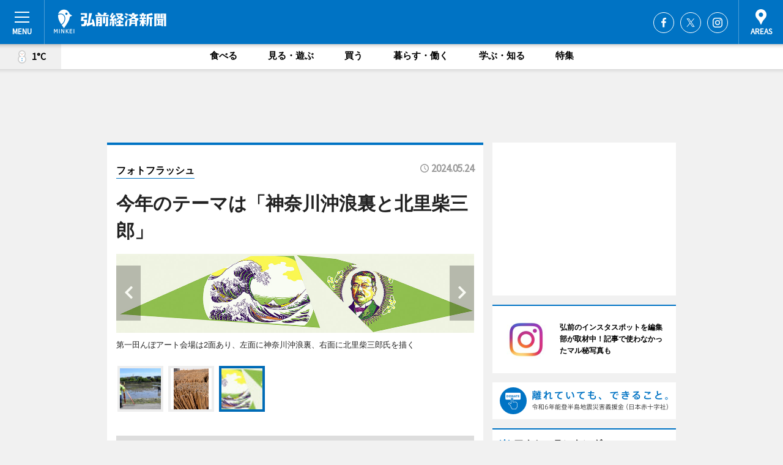

--- FILE ---
content_type: text/html; charset=utf-8
request_url: https://hirosaki.keizai.biz/photoflash/6044/
body_size: 65206
content:
<!DOCTYPE HTML>
<html>
<head>
<meta http-equiv="Content-Type" content="text/html; charset=utf-8">
<meta name="viewport" content="width=device-width,initial-scale=1,minimum-scale=1,maximum-scale=1,user-scalable=no">
<title>今年のテーマは「神奈川沖浪裏と北里柴三郎」 - 弘前経済新聞</title>

<meta name="keywords" content="青森,弘前,経済,新聞,ニュース,カルチャー">
<meta name="description" content="田舎館村役場前にある第一田んぼアート会場で5月23日、田んぼアートの「カヤ挿し」が始まった。">
<meta property="fb:app_id" content="516603618451930">
<meta property="fb:admins" content="100001334499453">
<meta property="og:site_name" content="弘前経済新聞">
<meta property="og:locale" content="ja_JP">
<meta property="og:type" content="article">
<meta name="twitter:card" content="summary_large_image">
<meta name="twitter:site" content="@minkei">
<meta property="og:title" content="今年のテーマは「神奈川沖浪裏と北里柴三郎」">
<meta name="twitter:title" content="今年のテーマは「神奈川沖浪裏と北里柴三郎」">
<link rel="canonical" href="https://hirosaki.keizai.biz/photoflash/6044/">
<meta property="og:url" content="https://hirosaki.keizai.biz/photoflash/6044/">
<meta name="twitter:url" content="https://hirosaki.keizai.biz/photoflash/6044/">
<meta property="og:description" content="田舎館村役場前にある第一田んぼアート会場で5月23日、田んぼアートの「カヤ挿し」が始まった。">
<meta name="twitter:description" content="田舎館村役場前にある第一田んぼアート会場で5月23日、田んぼアートの「カヤ挿し」が始まった。">
<meta property="og:image" content="https://images.keizai.biz/hirosaki_keizai/photonews/1716559925_b.jpg">
<meta name="twitter:image" content="https://images.keizai.biz/hirosaki_keizai/photonews/1716559925_b.jpg">
<link href="https://images.keizai.biz/favicon.ico" rel="shortcut icon">
<link href="https://ex.keizai.biz/common.8.3.0/css.1.0.6/common.min.css?1769628517" rel="stylesheet" type="text/css">
<link href="https://ex.keizai.biz/common.8.3.0/css.1.0.6/single.min.css?1769628517" rel="stylesheet" type="text/css">
<link href="https://hirosaki.keizai.biz/css/style.css" rel="stylesheet" type="text/css">
<link href="https://ex.keizai.biz/common.8.3.0/css.1.0.6/all.min.css" rel="stylesheet" type="text/css">
<link href="https://fonts.googleapis.com/css?family=Source+Sans+Pro" rel="stylesheet">
<link href="https://cdn.jsdelivr.net/npm/yakuhanjp@3.0.0/dist/css/yakuhanjp.min.css" rel=”preload” as="stylesheet" type="text/css">
<link href="https://ex.keizai.biz/common.8.3.0/css.1.0.6/print.min.css" media="print" rel="stylesheet" type="text/css">
<script>
var microadCompass = microadCompass || {};
microadCompass.queue = microadCompass.queue || [];
</script>
<script charset="UTF-8" src="//j.microad.net/js/compass.js" onload="new microadCompass.AdInitializer().initialize();" async></script>
<script type="text/javascript">
var PWT={};
var pbjs = pbjs || {};
pbjs.que = pbjs.que || [];
var googletag = googletag || {};
googletag.cmd = googletag.cmd || [];
var gptRan = false;
PWT.jsLoaded = function(){
    if(!location.hostname.match(/proxypy.org|printwhatyoulike.com/)){
        loadGPT();
    }
};
var loadGPT = function(){
    if (!gptRan) {
        gptRan = true;
        var gads = document.createElement('script');
        var useSSL = 'https:' == document.location.protocol;
        gads.src = (useSSL ? 'https:' : 'http:') + '//securepubads.g.doubleclick.net/tag/js/gpt.js';
        gads.async = true;
        var node = document.getElementsByTagName('script')[0];
        node.parentNode.insertBefore(gads, node);
        var pbjsEl = document.createElement("script");
        pbjsEl.type = "text/javascript";
        pbjsEl.src = "https://anymind360.com/js/2131/ats.js";
        var pbjsTargetEl = document.getElementsByTagName("head")[0];
        pbjsTargetEl.insertBefore(pbjsEl, pbjsTargetEl.firstChild);
    }
};
setTimeout(loadGPT, 500);
</script>
<script type="text/javascript">
(function() {
var purl = window.location.href;
var url = '//ads.pubmatic.com/AdServer/js/pwt/157255/3019';
var profileVersionId = '';
if(purl.indexOf('pwtv=')>0){
    var regexp = /pwtv=(.*?)(&|$)/g;
    var matches = regexp.exec(purl);
    if(matches.length >= 2 && matches[1].length > 0){
    profileVersionId = '/'+matches[1];
    }
}
var wtads = document.createElement('script');
wtads.async = true;
wtads.type = 'text/javascript';
wtads.src = url+profileVersionId+'/pwt.js';
var node = document.getElementsByTagName('script')[0];
node.parentNode.insertBefore(wtads, node);
})();
</script>
<script>
window.gamProcessed = false;
window.gamFailSafeTimeout = 5e3;
window.reqGam = function () {
    if (!window.gamProcessed) {
        window.gamProcessed = true;
        googletag.cmd.push(function () {
            googletag.pubads().refresh();
        });
    }
};
setTimeout(function () {
    window.reqGam();
}, window.gamFailSafeTimeout);
var googletag = googletag || {};
googletag.cmd = googletag.cmd || [];
googletag.cmd.push(function(){
let issp = false;
let hbSlots = new Array();
let amznSlots = new Array();
const ua = window.navigator.userAgent.toLowerCase();
if (ua.indexOf('iphone') > 0 || ua.indexOf('ipod') > 0 || ua.indexOf('android') > 0 && ua.indexOf('mobile') > 0) {
    issp = true;
}
if (issp === true) {
    amznSlots.push(googletag.defineSlot('/159334285/sp_hirosaki_header_1st', [[320, 100], [320, 50]], 'div-gpt-ad-1576055139196-0').addService(googletag.pubads()));
    hbSlots.push(googletag.defineSlot('/159334285/sp_hirosaki_list_1st', [[336, 280], [300, 250], [320, 100], [320, 50], [200, 200], 'fluid'], 'div-gpt-ad-1580717788210-0').addService(googletag.pubads()));
    hbSlots.push(googletag.defineSlot('/159334285/sp_hirosaki_inarticle', ['fluid', [300, 250], [336, 280], [320, 180], [1, 1]], 'div-gpt-ad-1576055195029-0').addService(googletag.pubads()));
    hbSlots.push(googletag.defineSlot('/159334285/sp_hirosaki_footer_1st', ['fluid', [300, 250], [336, 280], [320, 100], [320, 50], [200, 200]], 'div-gpt-ad-1576055033248-0').addService(googletag.pubads()));
    hbSlots.push(googletag.defineSlot('/159334285/sp_hirosaki_footer_2nd', [[300, 250], 'fluid', [336, 280], [320, 180], [320, 100], [320, 50], [200, 200]], 'div-gpt-ad-1576037774006-0').addService(googletag.pubads()));
    hbSlots.push(googletag.defineSlot('/159334285/sp_hirosaki_footer_3rd', [[300, 250], [336, 280], [320, 100], [320, 50], [200, 200], 'fluid'], 'div-gpt-ad-1576055085577-0').addService(googletag.pubads()));
    hbSlots.push(googletag.defineSlot('/159334285/sp_hirosaki_overlay', [320, 50], 'div-gpt-ad-1584427815478-0').addService(googletag.pubads()));
    hbSlots.push(googletag.defineSlot('/159334285/sp_hirosaki_infeed_1st', ['fluid', [320, 100], [300, 100]], 'div-gpt-ad-1580370696425-0').addService(googletag.pubads()));
    hbSlots.push(googletag.defineSlot('/159334285/sp_hirosaki_infeed_2st', [[300, 100], 'fluid', [320, 100]], 'div-gpt-ad-1580370846543-0').addService(googletag.pubads()));
    hbSlots.push(googletag.defineSlot('/159334285/sp_hirosaki_infeed_3rd', [[300, 100], 'fluid', [320, 100]], 'div-gpt-ad-1580370937978-0').addService(googletag.pubads()));
} else {
    amznSlots.push(googletag.defineSlot('/159334285/pc_hirosaki_header_1st', [[728, 90], [750, 100], [970, 90]], 'div-gpt-ad-1576054393576-0').addService(googletag.pubads()));
    amznSlots.push(googletag.defineSlot('/159334285/pc_hirosaki_right_1st', ['fluid', [300, 250]], 'div-gpt-ad-1576054711791-0').addService(googletag.pubads()));
    hbSlots.push(googletag.defineSlot('/159334285/pc_hirosaki_right_2nd', ['fluid', [300, 250], [200, 200]], 'div-gpt-ad-1576054772252-0').addService(googletag.pubads()));
    hbSlots.push(googletag.defineSlot('/159334285/pc_hirosaki_inarticle', ['fluid', [300, 250], [336, 280]], 'div-gpt-ad-1576054895453-0').addService(googletag.pubads()));
    hbSlots.push(googletag.defineSlot('/159334285/pc_hirosaki_right_3rd', [[300, 250], 'fluid', [300, 600], [160, 600], [200, 200]], 'div-gpt-ad-1576054833870-0').addService(googletag.pubads()));
    amznSlots.push(googletag.defineSlot('/159334285/pc_hirosaki_left_1st', ['fluid', [300, 250]], 'div-gpt-ad-1576037145616-0'). addService(googletag.pubads()));
    hbSlots.push(googletag.defineSlot('/159334285/pc_hirosaki_infeed_1st', ['fluid'], 'div-gpt-ad-1580370696425-0').addService(googletag.pubads()));
    hbSlots.push(googletag.defineSlot('/159334285/pc_hirosaki_infeed_2st', ['fluid'], 'div-gpt-ad-1580370846543-0').addService(googletag.pubads()));
    hbSlots.push(googletag.defineSlot('/159334285/pc_hirosaki_infeed_3rd', ['fluid'], 'div-gpt-ad-1580370937978-0').addService(googletag.pubads()));
}

const interstitialSlot = googletag.defineOutOfPageSlot('/159334285/hirosaki_interstitial', googletag.enums.OutOfPageFormat.INTERSTITIAL);
if (interstitialSlot) amznSlots.push(interstitialSlot.addService(googletag.pubads()));
if (!googletag.pubads().isInitialLoadDisabled()) {
    googletag.pubads().disableInitialLoad();
}
googletag.pubads().enableSingleRequest();
googletag.pubads().collapseEmptyDivs();
googletag.enableServices();
googletag.pubads().refresh(amznSlots);
googletag.pubads().addEventListener('slotRequested', function(event) {
var elemId = event.slot.getSlotElementId();
for (var i = 0; i < hbSlots.length; i++) {
    if (hbSlots[i].getSlotElementId() == elemId) {
        window.gamProcessed = true;
    }
}
});
});
</script>
<script async src="//pagead2.googlesyndication.com/pagead/js/adsbygoogle.js"></script>
<script src="https://cdn.gmossp-sp.jp/ads/receiver.js"></script>
<script type="text/javascript">
window._taboola = window._taboola || [];
_taboola.push({article:'auto'});
! function(e, f, u, i) {
if (!document.getElementById(i)) {
e.async = 1;
e.src = u;
e.id = i;
f.parentNode.insertBefore(e, f);
}
}(document.createElement('script'),
document.getElementsByTagName('script')[0],
'//cdn.taboola.com/libtrc/minkeijapan-network/loader.js',
'tb_loader_script');
if (window.performance && typeof window.performance.mark == 'function')
{window.performance.mark('tbl_ic');}
</script>
</head>
<body>

<div id="wrap">
<div id="header">
<div class="inner">
<div id="menuBtn"><span></span></div>
<h1 class="logo"><a href="https://hirosaki.keizai.biz/">弘前経済新聞</a></h1>
<div id="areasBtn"><span></span></div>
<ul class="sns">
<li class="fb"><a href="https://www.facebook.com/hirosakikeizai" target="_blank">Facebook</a></li><li class="tw"><a href="https://twitter.com/hirosakikeizai" target="_blank">Twitter</a></li><li class="itg"><a href="https://www.instagram.com/hirosaki_keizai" target="_blank">Instagram</a></li></ul>
</div>
</div>
<div id="gNavi">
<div id="weather"><a href="https://hirosaki.keizai.biz/weather/"><img src="https://images.keizai.biz/img/weather/400.svg" alt=""><span>1°C</span></a></div>
<div class="link">
<ul>
<li><a href="https://hirosaki.keizai.biz/gourmet/archives/1/">食べる</a></li>
<li><a href="https://hirosaki.keizai.biz/play/archives/1/">見る・遊ぶ</a></li>
<li><a href="https://hirosaki.keizai.biz/shopping/archives/1/">買う</a></li>
<li><a href="https://hirosaki.keizai.biz/life/archives/1/">暮らす・働く</a></li>
<li><a href="https://hirosaki.keizai.biz/study/archives/1/">学ぶ・知る</a></li>
<li><a href="https://hirosaki.keizai.biz/special/archives/1/">特集</a></li>
</ul>
</div>
</div>
<div id="topBnr">
<script>
const spw = 430;
const hbnr = document.createElement('div');
const cbnr = document.createElement('div');
if (screen.width <= spw) {
    hbnr.classList.add("bnrW320");
    cbnr.setAttribute('id', 'div-gpt-ad-1576055139196-0');
} else {
    hbnr.classList.add("bnrWPC");
    cbnr.setAttribute('id', 'div-gpt-ad-1576054393576-0');
}
hbnr.appendChild(cbnr);
document.currentScript.parentNode.appendChild(hbnr);
if (screen.width <= spw) {
    googletag.cmd.push(function() { googletag.display('div-gpt-ad-1576055139196-0'); });
} else {
    googletag.cmd.push(function() { googletag.display('div-gpt-ad-1576054393576-0'); });
}
</script>
</div>

<div id="container">
<div class="contents" id="topBox">
<div class="box">
<div class="ttl">
<span><a href="https://hirosaki.keizai.biz/photoflash/archives/">フォトフラッシュ</a></span>
<time>2024.05.24</time>
<h1>今年のテーマは「神奈川沖浪裏と北里柴三郎」</h1>
</div>
<div class="main">
<div id="mainImage">
<img src="https://images.keizai.biz/hirosaki_keizai/photonews/1716559925_b.jpg" alt="">
<p id="prevArrow"><a href="https://hirosaki.keizai.biz/photoflash/6043/"><i class="fas fa-chevron-left"></i></a></p><p id="nextArrow"><a href="https://hirosaki.keizai.biz/photoflash/6045/"><i class="fas fa-chevron-right"></i></a></p></div>
<h2>第一田んぼアート会場は2面あり、左面に神奈川沖浪裏、右面に北里柴三郎氏を描く</h2></div>
<div class="gallery">
<ul>
<li>
<a href="https://hirosaki.keizai.biz/photoflash/6046/"><img src="https://images.keizai.biz/hirosaki_keizai/photonews/1716560076.jpg" alt=""></a>
</li>
<li>
<a href="https://hirosaki.keizai.biz/photoflash/6045/"><img src="https://images.keizai.biz/hirosaki_keizai/photonews/1716559959.jpg" alt=""></a>
</li>
<li class="isPhoto">
<img src="https://images.keizai.biz/hirosaki_keizai/photonews/1716559925.jpg" alt="">
</li>
</ul>
</div>
<script>var _puri = "https://hirosaki.keizai.biz/photoflash/6044/";</script>
<div class="snsArea">
<ul>
<li class="fb"><a href="https://www.facebook.com/share.php?u=https://hirosaki.keizai.biz/photoflash/6044/" class="popup" target="_blank"></a><span id="fb_count"><p id="fb_count_num">0</p></span></li>
<li class="tw"><a href="https://twitter.com/intent/tweet?url=https://hirosaki.keizai.biz/photoflash/6044/&text=今年のテーマは「神奈川沖浪裏と北里柴三郎」" class="popup" target="_blank"></a></li>
<li class="line"><a href="https://line.me/R/msg/text/?%E4%BB%8A%E5%B9%B4%E3%81%AE%E3%83%86%E3%83%BC%E3%83%9E%E3%81%AF%E3%80%8C%E7%A5%9E%E5%A5%88%E5%B7%9D%E6%B2%96%E6%B5%AA%E8%A3%8F%E3%81%A8%E5%8C%97%E9%87%8C%E6%9F%B4%E4%B8%89%E9%83%8E%E3%80%8D%0d%0ahttps%3A%2F%2Fhirosaki.keizai.biz%2Fphotoflash%2F6044%2F" class="popup" target="_blank"></a></li>
<li class="htn"><a href="http://b.hatena.ne.jp/entry/https://hirosaki.keizai.biz/photoflash/6044/" target="_blank"></a><span id="htn_count">&nbsp;</span></li>
</ul>
</div>
<div class="txt bnr2_txt">
<p>田舎館村役場前にある第一田んぼアート会場で5月23日、田んぼアートの「カヤ挿し」が始まった。</p>
<script>
const _bnr = document.createElement('div');
const _cbnr = document.createElement('div');
_bnr.classList.add("bnr2");
if (screen.width <= spw) {
    _cbnr.setAttribute('id', 'div-gpt-ad-1576055195029-0');
} else {
    _cbnr.setAttribute('id', 'div-gpt-ad-1576054895453-0');
}
_bnr.appendChild(_cbnr);
document.currentScript.parentNode.appendChild(_bnr);
if (screen.width <= spw) {
    googletag.cmd.push(function() {
        googletag.display('div-gpt-ad-1576055195029-0');
    });
} else {
    googletag.cmd.push(function() {
        googletag.display('div-gpt-ad-1576054895453-0');
    });
}
</script>
</div>
<ul class="btnList article">
<li class="send"><a href="https://hirosaki.keizai.biz/headline/2333/">記事を読む</a></li>
</ul>
<ul class="snsList">
<li>
<a href="https://twitter.com/share" class="twitter-share-button popup" data-url="https://hirosaki.keizai.biz/photoflash/6044/" data-text="今年のテーマは「神奈川沖浪裏と北里柴三郎」" data-lang="ja"></a><script>!function(d,s,id){var js,fjs=d.getElementsByTagName(s)[0],p='https';if(!d.getElementById(id)){js=d.createElement(s);js.id=id;js.src=p+'://platform.twitter.com/widgets.js';fjs.parentNode.insertBefore(js,fjs);}}(document, 'script', 'twitter-wjs');</script>
</li>
<li>
<div id="fb-root"></div>
<script async defer crossorigin="anonymous" src="https://connect.facebook.net/ja_JP/sdk.js#xfbml=1&version=v9.0&appId=516603618451930&autoLogAppEvents=1" nonce="mlP5kZZA"></script>
<div class="fb-share-button" data-href="https://hirosaki.keizai.biz/photoflash/6044/" data-layout="button_count" data-size="small"><a target="_blank" href="https://www.facebook.com/sharer/sharer.php?u=https%3A%2F%2Fhirosaki.keizai.biz%2Fphotoflash%2F6044%2F&amp;src=sdkpreparse" class="fb-xfbml-parse-ignore">シェア</a></div>
</li>
<li>
<div class="line-it-button" data-lang="ja" data-type="share-a" data-url="https://hirosaki.keizai.biz/photoflash/6044/" style="display: none;"></div>
<script src="https://d.line-scdn.net/r/web/social-plugin/js/thirdparty/loader.min.js" async="async" defer="defer"></script>
</li>
<li>
<a href="http://b.hatena.ne.jp/entry/" class="hatena-bookmark-button" data-hatena-bookmark-layout="basic-label-counter" data-hatena-bookmark-lang="ja" data-hatena-bookmark-height="20" title="はてなブックマークに追加"><img src="https://b.st-hatena.com/images/entry-button/button-only@2x.png" alt="はてなブックマークに追加" width="20" height="20" style="border: none;" /></a><script type="text/javascript" src="https://b.st-hatena.com/js/bookmark_button.js" charset="utf-8" async="async"></script>
</li>
</ul>
</div>
<div class="box">
<div class="pager">
<ul>
<li class="prev"><a href="https://hirosaki.keizai.biz/photoflash/6043/"><span>前の写真</span></a></li><li class="next"><a href="https://hirosaki.keizai.biz/photoflash/6045/"><span>次の写真</span></a></li></ul>
</div>
</div>
</div>
<div class="box" style="text-align: center;">
<div id="middleBnr" class="box bnr">
<script>
if (screen.width <= spw) {
    const _cMiddleBnr = document.createElement('div');
    _cMiddleBnr.setAttribute('id', 'div-gpt-ad-1580717788210-0');
    document.currentScript.parentNode.appendChild(_cMiddleBnr);
    googletag.cmd.push(function() { googletag.display('div-gpt-ad-1580717788210-0'); });
}
</script>

</div>
</div>
<div id="info">
<div id="category">

<div class="box special">
<div class="ttl"><h2>特集</h2></div>
<ul class="thumbB">
<li>
<a href="https://hirosaki.keizai.biz/column/58/">
<div class="img"><img class="lazy" src="https://images.keizai.biz/img/extras/noimage.png" data-src="https://hirosaki.keizai.biz/img/column/1766642957/1766985986index.png" alt="【特集】弘前市民はチェーン店が好き？　商業史から見えるものは"></div>
<div class="block">
<span>エリア特集</span>
<h3>【特集】弘前市民はチェーン店が好き？　商業史から見えるものは</h3>
</div>
</a>
</li>
<li>
<a href="https://hirosaki.keizai.biz/column/57/">
<div class="img"><img class="lazy" src="https://images.keizai.biz/img/extras/noimage.png" data-src="https://hirosaki.keizai.biz/img/column/1766476579/1766543066index.jpg" alt="【2025年開業まとめ】承継・再生・独立で多様な創業スタイル／弘前、平川、黒石"></div>
<div class="block">
<span>エリア特集</span>
<h3>【2025年開業まとめ】承継・再生・独立で多様な創業スタイル／弘前、平川、黒石</h3>
</div>
</a>
</li>
<li>
<a href="https://hirosaki.keizai.biz/column/56/">
<div class="img"><img class="lazy" src="https://images.keizai.biz/img/extras/noimage.png" data-src="https://hirosaki.keizai.biz/img/column/1766069460/1766069864index.png" alt="【弘前経済新聞・青森経済新聞】企業・団体サポーター募集のご案内"></div>
<div class="block">
<span>エリア特集</span>
<h3>【弘前経済新聞・青森経済新聞】企業・団体サポーター募集のご案内</h3>
</div>
</a>
</li>
</ul>
<div class="more"><a href="https://hirosaki.keizai.biz/special/archives/1/"><span>もっと見る</span></a></div>
</div>
<div class="box latestnews">
<div class="ttl"><h2>最新ニュース</h2></div>
<div class="thumbA">
<a href="https://hirosaki.keizai.biz/headline/2673/">
<div class="img">
<img src="https://images.keizai.biz/hirosaki_keizai/headline/1769608399_photo.jpg" alt="">
</div>
<span>暮らす・働く</span>
<h3>弘前の総菜店「パセリグリーン」に出店スペース　対面販売者募集</h3>
<p>総菜店「パセリグリーン」（弘前市東長町、TEL 0172-37-4777）店内に2月2日、出店スペース「0.5坪ショップ」がオープンする。</p>
</a>
</div>
<ul class="thumbC">
<li>
<a href="https://hirosaki.keizai.biz/headline/2672/">
<div class="img">
<img src="https://images.keizai.biz/hirosaki_keizai/thumbnail/1769524782_mini.jpg" alt="">
</div>
<div class="block">
<span>買う</span><h3>青森・黒石の「奥瀬とうふ店」が創業100周年　4代目店主がAI活用も</h3>
</div>
</a>
</li>
<li>
<a href="https://hirosaki.keizai.biz/headline/2671/">
<div class="img">
<img src="https://images.keizai.biz/hirosaki_keizai/thumbnail/1769509834_mini.jpg" alt="">
</div>
<div class="block">
<span>見る・遊ぶ</span><h3>弘前交響楽団が定期演奏会　15年ぶりのショスタコーヴィチ交響曲</h3>
</div>
</a>
</li>
<li>
<a href="https://hirosaki.keizai.biz/headline/2670/">
<div class="img">
<img src="https://images.keizai.biz/hirosaki_keizai/thumbnail/1769396988_mini.jpg" alt="">
</div>
<div class="block">
<span>暮らす・働く</span><h3>弘前で「スタートアップウィークエンド」　54時間の起業体験イベント</h3>
</div>
</a>
</li>
<li>
<a href="https://hirosaki.keizai.biz/headline/2669/">
<div class="img">
<img src="https://images.keizai.biz/hirosaki_keizai/thumbnail/1769261278_mini.jpg" alt="">
</div>
<div class="block">
<span>見る・遊ぶ</span><h3>弘前の住宅街に「シソンヌじろうさんの顔」雪像　陶芸家が作成</h3>
</div>
</a>
</li>
<li>
<a href="https://hirosaki.keizai.biz/headline/2668/">
<div class="img">
<img src="https://images.keizai.biz/hirosaki_keizai/thumbnail/1769210365_mini.jpg" alt="">
</div>
<div class="block">
<span>見る・遊ぶ</span><h3>青森・田舎館村のスノーアート　9年ぶりに英国人アーティストが制作</h3>
</div>
</a>
</li>
<li id="_ads">
<div id='div-gpt-ad-1580370696425-0'>
<script>
googletag.cmd.push(function() { googletag.display('div-gpt-ad-1580370696425-0'); });
</script>
</div>
</li>

</ul>
<div class="more"><a href="https://hirosaki.keizai.biz/headline/archives/1/"><span>もっと見る</span></a></div>
</div>
<div class="box">
<div id="taboola-below-article-thumbnails"></div>
<script type="text/javascript">
window._taboola = window._taboola || [];
_taboola.push({
mode: 'thumbnails-a',
container: 'taboola-below-article-thumbnails',
placement: 'Below Article Thumbnails',
target_type: 'mix'
});
</script>
</div>
<div class="box life">
<div class="ttl"><h2>暮らす・働く</h2></div>
<div class="thumbA">
<a href="https://hirosaki.keizai.biz/headline/2673/">
<div class="img"><img class="lazy" src="https://images.keizai.biz/img/extras/noimage.png" data-src="https://images.keizai.biz/hirosaki_keizai/headline/1769608399_photo.jpg" alt=""></div>
<span>暮らす・働く</span>
<h3>弘前の総菜店「パセリグリーン」に出店スペース　対面販売者募集</h3>
<p>総菜店「パセリグリーン」（弘前市東長町、TEL 0172-37-4777）店内に2月2日、出店スペース「0.5坪ショップ」がオープンする。</p>
</a>
</div>
<ul class="thumbC">
<li>
<a href="https://hirosaki.keizai.biz/headline/2670/">
<div class="img"><img class="lazy" src="https://images.keizai.biz/img/extras/noimage.png" data-src="https://images.keizai.biz/hirosaki_keizai/headline/1769396988.jpg" alt=""></div>
<div class="block">
<span>暮らす・働く</span>
<h3>弘前で「スタートアップウィークエンド」　54時間の起業体験イベント</h3>
</div>
</a>
</li>
<li>
<a href="https://hirosaki.keizai.biz/headline/2666/">
<div class="img"><img class="lazy" src="https://images.keizai.biz/img/extras/noimage.png" data-src="https://images.keizai.biz/hirosaki_keizai/headline/1768825992.jpg" alt=""></div>
<div class="block">
<span>暮らす・働く</span>
<h3>弘前公園のカルガモ、氷上で吹雪に耐える</h3>
</div>
</a>
</li>
<li>
<a href="https://hirosaki.keizai.biz/headline/2663/">
<div class="img"><img class="lazy" src="https://images.keizai.biz/img/extras/noimage.png" data-src="https://images.keizai.biz/hirosaki_keizai/headline/1768123034.jpg" alt=""></div>
<div class="block">
<span>暮らす・働く</span>
<h3>弘前で成人式「二十歳の祭典」　起業や世界を目指す新成人も</h3>
</div>
</a>
</li>
<li id="_ads15">
<div id='div-gpt-ad-1580370846543-0'>
<script>
googletag.cmd.push(function() { googletag.display('div-gpt-ad-1580370846543-0'); });
</script>
</div>
</li>

</ul>
<div class="more"><a href="https://hirosaki.keizai.biz/life/archives/1/"><span>もっと見る</span></a></div>
</div>
<script>
if (screen.width <= spw) {
    const _bnr = document.createElement('div');
    const _cbnr = document.createElement('div');
    _bnr.classList.add('box', 'oauth', 'sp');
    _cbnr.setAttribute('id', 'div-gpt-ad-1580370696425-0');
    _bnr.appendChild(_cbnr);
    document.currentScript.parentNode.appendChild(_bnr);
    googletag.cmd.push(function() { googletag.display('div-gpt-ad-1580370696425-0'); });
}
</script>
<div class="box shopping">
<div class="ttl"><h2>買う</h2></div>
<div class="thumbA">
<a href="https://hirosaki.keizai.biz/headline/2672/">
<div class="img"><img class="lazy" src="https://images.keizai.biz/img/extras/noimage.png" data-src="https://images.keizai.biz/hirosaki_keizai/headline/1769524782_photo.jpg" alt=""></div>
<span>買う</span>
<h3>青森・黒石の「奥瀬とうふ店」が創業100周年　4代目店主がAI活用も</h3>
<p>「奥瀬とうふ店」（黒石市二双子村元、TEL 0172-52-2868）が今年、創業100周年を迎える。</p>
</a>
</div>
<ul class="thumbC">
<li>
<a href="https://hirosaki.keizai.biz/headline/2665/">
<div class="img"><img class="lazy" src="https://images.keizai.biz/img/extras/noimage.png" data-src="https://images.keizai.biz/hirosaki_keizai/headline/1768479622.jpg" alt=""></div>
<div class="block">
<span>買う</span>
<h3>シーナシーナ弘前店でマルシェイベント「シーマルシェ」　120店が出店</h3>
</div>
</a>
</li>
<li>
<a href="https://hirosaki.keizai.biz/headline/2664/">
<div class="img"><img class="lazy" src="https://images.keizai.biz/img/extras/noimage.png" data-src="https://images.keizai.biz/hirosaki_keizai/headline/1768392335.jpg" alt=""></div>
<div class="block">
<span>買う</span>
<h3>弘前のステンドグラス工房「彩光房」にギャラリー　79歳店主の「終活」</h3>
</div>
</a>
</li>
<li>
<a href="https://hirosaki.keizai.biz/headline/2649/">
<div class="img"><img class="lazy" src="https://images.keizai.biz/img/extras/noimage.png" data-src="https://images.keizai.biz/hirosaki_keizai/headline/1765809250.jpg" alt=""></div>
<div class="block">
<span>買う</span>
<h3>弘南鉄道がラッセル車と電気機関車に乗れる高額ツアー企画</h3>
</div>
</a>
</li>
<li id="_ads25">
<div id='div-gpt-ad-1580370937978-0'>
<script>
googletag.cmd.push(function() { googletag.display('div-gpt-ad-1580370937978-0'); });
</script>
</div>
</li>

</ul>
<div class="more"><a href="https://hirosaki.keizai.biz/shopping/archives/1/"><span>もっと見る</span></a></div>
</div>
<script>
if (screen.width <= spw) {
    const _bnr = document.createElement('div');
    const _cbnr = document.createElement('div');
    _bnr.classList.add('rb', 'sp');
    _cbnr.setAttribute('id', 'div-gpt-ad-1576037774006-0');
    _bnr.appendChild(_cbnr);
    document.currentScript.parentNode.appendChild(_bnr);
    googletag.cmd.push(function() { googletag.display('div-gpt-ad-1576037774006-0'); });
}
</script>
<div class="box play">
<div class="ttl"><h2>見る・遊ぶ</h2></div>
<div class="thumbA">
<a href="https://hirosaki.keizai.biz/headline/2671/">
<div class="img"><img class="lazy" src="https://images.keizai.biz/img/extras/noimage.png" data-src="https://images.keizai.biz/hirosaki_keizai/headline/1769509834_photo.jpg" alt=""></div>
<span>見る・遊ぶ</span>
<h3>弘前交響楽団が定期演奏会　15年ぶりのショスタコーヴィチ交響曲</h3>
<p>弘前交響楽団の「第37回定期演奏会」が2月8日、弘前市民会館（弘前市下白銀町）大ホールで開催される。</p>
</a>
</div>
<ul class="thumbC">
<li>
<a href="https://hirosaki.keizai.biz/headline/2669/">
<div class="img"><img class="lazy" src="https://images.keizai.biz/img/extras/noimage.png" data-src="https://images.keizai.biz/hirosaki_keizai/headline/1769261278.jpg" alt=""></div>
<div class="block">
<span>見る・遊ぶ</span>
<h3>弘前の住宅街に「シソンヌじろうさんの顔」雪像　陶芸家が作成</h3>
</div>
</a>
</li>
<li>
<a href="https://hirosaki.keizai.biz/headline/2668/">
<div class="img"><img class="lazy" src="https://images.keizai.biz/img/extras/noimage.png" data-src="https://images.keizai.biz/hirosaki_keizai/headline/1769210365.jpg" alt=""></div>
<div class="block">
<span>見る・遊ぶ</span>
<h3>青森・田舎館村のスノーアート　9年ぶりに英国人アーティストが制作</h3>
</div>
</a>
</li>
<li>
<a href="https://hirosaki.keizai.biz/headline/2665/">
<div class="img"><img class="lazy" src="https://images.keizai.biz/img/extras/noimage.png" data-src="https://images.keizai.biz/hirosaki_keizai/headline/1768479622.jpg" alt=""></div>
<div class="block">
<span>見る・遊ぶ</span>
<h3>シーナシーナ弘前店でマルシェイベント「シーマルシェ」　120店が出店</h3>
</div>
</a>
</li>
<li>
<a href="https://hirosaki.keizai.biz/headline/2662/">
<div class="img"><img class="lazy" src="https://images.keizai.biz/img/extras/noimage.png" data-src="https://images.keizai.biz/hirosaki_keizai/headline/1768051781.jpg" alt=""></div>
<div class="block">
<span>見る・遊ぶ</span>
<h3>弘前で映画祭「クジラシネマ」　アニメ2作品とSF映画上映</h3>
</div>
</a>
</li>

</ul>
<div class="more"><a href="https://hirosaki.keizai.biz/play/archives/1/"><span>もっと見る</span></a></div>
</div>
<script>
if (screen.width <= spw) {
    const _bnr = document.createElement('div');
    const _cbnr = document.createElement('div');
    _bnr.classList.add('rb', 'sp', 'thd');
    _cbnr.setAttribute('id', 'div-gpt-ad-1576055085577-0');
    _bnr.appendChild(_cbnr);
    document.currentScript.parentNode.appendChild(_bnr);
    googletag.cmd.push(function() { googletag.display('div-gpt-ad-1576055085577-0'); });
}
</script>
<div class="box study hdSP">
<div class="ttl"><h2>学ぶ・知る</h2></div>
<div class="thumbA">
<a href="https://hirosaki.keizai.biz/headline/2670/">
<div class="img"><img class="lazy" src="https://images.keizai.biz/img/extras/noimage.png" data-src="https://images.keizai.biz/hirosaki_keizai/headline/1769396988_photo.jpg" alt=""></div>
<span>学ぶ・知る</span>
<h3>弘前で「スタートアップウィークエンド」　54時間の起業体験イベント</h3>
<p>起業体験イベント「Startup Weekend（スタートアップウィークエンド）弘前」が2月20日～22日、HIROSAKI ORANDO（弘前市百石町）で開催される。</p>
</a>
</div>
<ul class="thumbC">
<li>
<a href="https://hirosaki.keizai.biz/headline/2667/">
<div class="img"><img class="lazy" src="https://images.keizai.biz/img/extras/noimage.png" data-src="https://images.keizai.biz/hirosaki_keizai/headline/1769091936.jpg" alt=""></div>
<div class="block">
<span>学ぶ・知る</span>
<h3>弘前で世界的柔道家・前田光世テーマのトークイベント　映画化目指す</h3>
</div>
</a>
</li>
<li>
<a href="https://hirosaki.keizai.biz/headline/2661/">
<div class="img"><img class="lazy" src="https://images.keizai.biz/img/extras/noimage.png" data-src="https://images.keizai.biz/hirosaki_keizai/headline/1767879889.jpg" alt=""></div>
<div class="block">
<span>学ぶ・知る</span>
<h3>弘前でトークイベント「妖怪とポップカルチャー」　5人の研究者が登壇</h3>
</div>
</a>
</li>
<li>
<a href="https://hirosaki.keizai.biz/headline/2654/">
<div class="img"><img class="lazy" src="https://images.keizai.biz/img/extras/noimage.png" data-src="https://images.keizai.biz/hirosaki_keizai/headline/1766401867.jpg" alt=""></div>
<div class="block">
<span>学ぶ・知る</span>
<h3>青森・碇ケ関駅構内に多機能カフェ「ルウプ」　待合室を改装</h3>
</div>
</a>
</li>
<li>
<a href="https://hirosaki.keizai.biz/headline/2649/">
<div class="img"><img class="lazy" src="https://images.keizai.biz/img/extras/noimage.png" data-src="https://images.keizai.biz/hirosaki_keizai/headline/1765809250.jpg" alt=""></div>
<div class="block">
<span>学ぶ・知る</span>
<h3>弘南鉄道がラッセル車と電気機関車に乗れる高額ツアー企画</h3>
</div>
</a>
</li>

</ul>
<div class="more"><a href="https://hirosaki.keizai.biz/study/archives/1/"><span>もっと見る</span></a></div>
</div>
<div class="box gourmet hdSP">
<div class="ttl"><h2>食べる</h2></div>
<div class="thumbA">
<a href="https://hirosaki.keizai.biz/headline/2660/">
<div class="img"><img class="lazy" src="https://images.keizai.biz/img/extras/noimage.png" data-src="https://images.keizai.biz/hirosaki_keizai/headline/1767623926_photo.jpg" alt=""></div>
<span>食べる</span>
<h3>弘前にラーメン店「かんと」　ピザレストランの賄いが開業のスタート</h3>
<p>ラーメン専門店「かんとの中華そば」（弘前市親方町）が12月26日、オープンした。</p>
</a>
</div>
<ul class="thumbC">
<li>
<a href="https://hirosaki.keizai.biz/headline/2658/">
<div class="img"><img class="lazy" src="https://images.keizai.biz/img/extras/noimage.png" data-src="https://images.keizai.biz/hirosaki_keizai/headline/1766827195.jpg" alt=""></div>
<div class="block">
<span>食べる</span>
<h3>弘前に「マクドナルド弘前城東北店」　ドライブスルー店舗に</h3>
</div>
</a>
</li>
<li>
<a href="https://hirosaki.keizai.biz/headline/2654/">
<div class="img"><img class="lazy" src="https://images.keizai.biz/img/extras/noimage.png" data-src="https://images.keizai.biz/hirosaki_keizai/headline/1766401867.jpg" alt=""></div>
<div class="block">
<span>食べる</span>
<h3>青森・碇ケ関駅構内に多機能カフェ「ルウプ」　待合室を改装</h3>
</div>
</a>
</li>
<li>
<a href="https://hirosaki.keizai.biz/headline/2653/">
<div class="img"><img class="lazy" src="https://images.keizai.biz/img/extras/noimage.png" data-src="https://images.keizai.biz/hirosaki_keizai/headline/1766235786.jpg" alt=""></div>
<div class="block">
<span>食べる</span>
<h3>弘前の老舗喫茶店「万茶ン」、5代目店主が1周年　開業100年目指す</h3>
</div>
</a>
</li>
<li>
<a href="https://hirosaki.keizai.biz/headline/2652/">
<div class="img"><img class="lazy" src="https://images.keizai.biz/img/extras/noimage.png" data-src="https://images.keizai.biz/hirosaki_keizai/headline/1766063322.jpg" alt=""></div>
<div class="block">
<span>食べる</span>
<h3>青森・黒石に「焼きそば専門店くろや」　焼きそば愛高じて出店</h3>
</div>
</a>
</li>
</ul>
<div class="more"><a href="https://hirosaki.keizai.biz/gourmet/archives/1/"><span>もっと見る</span></a></div>
</div>
</div>
<div id="sideCategory">
<div class="side">
<div class="box news">
<div class="ttl"><h3>みん経トピックス</h3></div>
<ul>
<li><a href="http://saga.keizai.biz/headline/2240/"><h4>吉野ヶ里でスポーツマルシェ　新体操公演の場創出にと企画、飲食雑貨出店も</h4><small>佐賀経済新聞</small></a></li>
<li><a href="http://sendai.keizai.biz/headline/4345/"><h4>仙台三越でチョコレートの祭典「サロン・デュ・ショコラ」　初出店は19ブランド</h4><small>仙台経済新聞</small></a></li>
<li><a href="http://chikuho.keizai.biz/headline/187/"><h4>直方谷尾美術館で「のおがた子どもアート大賞展」　大賞に関心晴さん</h4><small>筑豊経済新聞</small></a></li>
<li><a href="http://iseshima.keizai.biz/headline/4359/"><h4>志摩市「ネムリゾート」　4月に宿泊施設、ピックルボールコート新設</h4><small>伊勢志摩経済新聞</small></a></li>
<li><a href="http://wakayama.keizai.biz/headline/2982/"><h4>和歌山に一枚板テーブルの専門店「垣本工房」　木材20種を並べる</h4><small>和歌山経済新聞</small></a></li>
</ul>
</div>
<div class="box news release_list">
<div class="ttl"><h3>プレスリリース</h3></div>
<ul>
<li>
<a href="https://hirosaki.keizai.biz/release/525727/">
<h3>十和田市現代美術館館長とともにめぐるスペシャルツアー　EARTH on Towada「奥入瀬を遡る～水とアートのストーリー」</h3>
</a>
</li>
<li>
<a href="https://hirosaki.keizai.biz/release/525527/">
<h3>青森県八戸市とCAMPFIRE、災害支援協定を締結</h3>
</a>
</li>
<li>
<a href="https://hirosaki.keizai.biz/release/525564/">
<h3>子育て・シフト勤務でも参加しやすい研修へ　青森県理学療法士会、eラーニングシステム「e-klasse」を導入</h3>
</a>
</li>
</ul>
<div class="more"><a href="https://hirosaki.keizai.biz/release/archives/1/"><span>もっと見る</span></a></div>
</div>

<script>
if (screen.width > spw) {
    const _middleBnr = document.createElement('div');
    const _cMiddleBnr = document.createElement('div');
    _middleBnr.classList.add('box', 'rec');
    _cMiddleBnr.setAttribute('id', 'div-gpt-ad-1576037145616-0');
    _middleBnr.appendChild(_cMiddleBnr);
    document.currentScript.parentNode.appendChild(_middleBnr);
    googletag.cmd.push(function() { googletag.display('div-gpt-ad-1576037145616-0'); });
}
</script>
<script async src="https://yads.c.yimg.jp/js/yads-async.js"></script>
<div class="box yads">
<div id="yad"></div>
<script>
window.YJ_YADS = window.YJ_YADS || { tasks: [] };
if (screen.width <= 750) {
    _yads_ad_ds = '46046_265960';
} else {
    _yads_ad_ds = '12295_268899';
}
window.YJ_YADS.tasks.push({
    yads_ad_ds : _yads_ad_ds,
    yads_parent_element : 'yad'
});
</script>
</div>
</div>
</div>
</div>
<div id="side">
<div class="side top">

<script>
const _recBnr = document.createElement('div');
if (screen.width > spw) {
    const _recCbnr = document.createElement('div');
    _recBnr.setAttribute('id', 'recBanner');
    _recBnr.classList.add('box');
    _recBnr.style.marginTop = '0';
    _recBnr.style.height = '250px';
    _recCbnr.style.height = '250px';
    _recCbnr.setAttribute('id', 'div-gpt-ad-1576054711791-0');
    _recBnr.appendChild(_recCbnr);
    document.currentScript.parentNode.appendChild(_recBnr);
    googletag.cmd.push(function() { googletag.display('div-gpt-ad-1576054711791-0'); });
} else {
    _recBnr.style.marginTop = '-15px';
    document.currentScript.parentNode.appendChild(_recBnr);
}
</script>


<div class="box thumb company">
<ul>
<li>
<a href="https://www.instagram.com/hirosaki_keizai/" target="_blank"><div class="img"><img src="https://hirosaki.keizai.biz/img/banners/1547614720.jpg" width="80" height="80" alt="">
</div>
<div class="sdbox">
<h4>弘前のインスタスポットを編集部が取材中！記事で使わなかったマル秘写真も</h4>
</div>
</a>
</li>
</ul>
</div>



<div class="box partner">
<a href="https://www.jrc.or.jp/contribute/help/20240104/" target="_blank"><img src="https://images.keizai.biz/img/banners/2024_noto_banner.png" width="300" height="55" alt="離れていても、できること。">
</a>
</div>

<div class="box thumb rank">
<div class="ttl"><h3>アクセスランキング</h3></div>
<ul>
<li class="shopping">
<a href="https://hirosaki.keizai.biz/headline/2672/">
<div class="img"><img src="https://images.keizai.biz/hirosaki_keizai/headline/1769524782.jpg" alt=""></div>
<div class="sdbox">
<h4>青森・黒石の「奥瀬とうふ店」が創業100周年　4代目店主がAI活用も</h4>
</div>
</a>
</li>
<li class="play">
<a href="https://hirosaki.keizai.biz/headline/2671/">
<div class="img"><img src="https://images.keizai.biz/hirosaki_keizai/headline/1769509834.jpg" alt=""></div>
<div class="sdbox">
<h4>弘前交響楽団が定期演奏会　15年ぶりのショスタコーヴィチ交響曲</h4>
</div>
</a>
</li>
<li class="life">
<a href="https://hirosaki.keizai.biz/headline/2673/">
<div class="img"><img src="https://images.keizai.biz/hirosaki_keizai/headline/1769608399.jpg" alt=""></div>
<div class="sdbox">
<h4>弘前の総菜店「パセリグリーン」に出店スペース　対面販売者募集</h4>
</div>
</a>
</li>
<li class="play">
<a href="https://hirosaki.keizai.biz/headline/2669/">
<div class="img"><img src="https://images.keizai.biz/hirosaki_keizai/headline/1769261278.jpg" alt=""></div>
<div class="sdbox">
<h4>弘前の住宅街に「シソンヌじろうさんの顔」雪像　陶芸家が作成</h4>
</div>
</a>
</li>
<li class="life">
<a href="https://hirosaki.keizai.biz/headline/2670/">
<div class="img"><img src="https://images.keizai.biz/hirosaki_keizai/headline/1769396988.jpg" alt=""></div>
<div class="sdbox">
<h4>弘前で「スタートアップウィークエンド」　54時間の起業体験イベント</h4>
</div>
</a>
</li>
</ul>
<div class="more"><a href="https://hirosaki.keizai.biz/access/"><span>もっと見る</span></a></div>
</div>
<script>
if (screen.width <= spw) {
    const _bnr = document.createElement('div');
    const _cbnr = document.createElement('div');
    _bnr.classList.add('box', 'oauth', 'sp');
    _cbnr.setAttribute('id', 'div-gpt-ad-1576055033248-0');
    _bnr.appendChild(_cbnr);
    document.currentScript.parentNode.appendChild(_bnr);
    googletag.cmd.push(function() { googletag.display('div-gpt-ad-1576055033248-0'); });
}
</script>
<div class="box thumb photo">
<div class="ttl"><h3>フォトフラッシュ</h3></div>
<div class="thumbPhoto">
<a href="https://hirosaki.keizai.biz/photoflash/8354/">
<div class="img"><img src="https://images.keizai.biz/hirosaki_keizai/photonews/1769609462_b.jpg" alt=""></div>
<div class="txt"><p>パセリグリーンの弁当</p></div>
</a>
</div>
<ul>
<li>
<a href="https://hirosaki.keizai.biz/photoflash/8353/">
<div class="img"><img src="https://images.keizai.biz/hirosaki_keizai/photonews/1769609390.jpg" alt=""></div>
<div class="sdbox">
<h4>総菜が並ぶパセリグリーンの店内</h4>
</div>
</a>
</li>
<li>
<a href="https://hirosaki.keizai.biz/photoflash/8352/">
<div class="img"><img src="https://images.keizai.biz/hirosaki_keizai/photonews/1769609229.jpg" alt=""></div>
<div class="sdbox">
<h4>ぱせりちゃん</h4>
</div>
</a>
</li>
<li>
<a href="https://hirosaki.keizai.biz/photoflash/8351/">
<div class="img"><img src="https://images.keizai.biz/hirosaki_keizai/photonews/1769609143.jpg" alt=""></div>
<div class="sdbox">
<h4>パセリグリーンの冷凍食品</h4>
</div>
</a>
</li>
<li>
<a href="https://hirosaki.keizai.biz/photoflash/8350/">
<div class="img"><img src="https://images.keizai.biz/hirosaki_keizai/photonews/1769608911.jpg" alt=""></div>
<div class="sdbox">
<h4>総菜店「パセリグリーン」</h4>
</div>
</a>
</li>
</ul>
<div class="more"><a href="https://hirosaki.keizai.biz/photoflash/archives/1/"><span>もっと見る</span></a></div>
</div>
<div class="box thumb vote">
<div class="ttl"><h3>弘前経済新聞VOTE</h3></div>
<div id="pollformbase">
<h4>「ニシンの切り込み」を知ってますか？</h4>
<form id="pollform" name="pollform" action="https://hirosaki.keizai.biz/vote.php?vid=35" method="post">
<ul>
<li>
<input type="radio" name="poll" id="poll1" class="poll" value="273" />
<label for="poll1">作って食べます</label>
</li>
<li>
<input type="radio" name="poll" id="poll2" class="poll" value="274" />
<label for="poll2">買って食べます</label>
</li>
<li>
<input type="radio" name="poll" id="poll3" class="poll" value="275" />
<label for="poll3">最近食べなくなりました</label>
</li>
<li>
<input type="radio" name="poll" id="poll4" class="poll" value="276" />
<label for="poll4">知りません</label>
</li>
</ul>
<input type="hidden" name="vid" value="35" />
<ul class="btnList">
<li class="send"><button type="submit" name="mode" value="send">投票する</button></li>
<li class="res"><button type="submit" name="mode" value="res">結果を見る</button></li>
</ul>
</form>
</div>
</div>
<script>
if (screen.width > spw) {
    const _bnr = document.createElement('div');
    const _cbnr = document.createElement('div');
    _bnr.classList.add('box', 'oauth');
    _cbnr.setAttribute('id', 'div-gpt-ad-1576054772252-0');
    _bnr.appendChild(_cbnr);
    document.currentScript.parentNode.appendChild(_bnr);
    googletag.cmd.push(function() { googletag.display('div-gpt-ad-1576054772252-0'); });
}
</script>
<div class="box thumb world">
<div class="ttl"><h3>ワールドフォトニュース</h3></div>
<div class="thumbPhoto">
<a href="https://hirosaki.keizai.biz/gpnews/1674724/">
<div class="img"><img src="https://images.keizai.biz/img/gp/m0089217533.jpg" alt=""></div>
<div class="txt"><p>小田が８強　全豪テニス車いす</p></div>
</a>
</div>
<ul>
<li>
<a href="https://hirosaki.keizai.biz/gpnews/1674721/">
<div class="img"><img src="https://images.keizai.biz/img/gp/s0089216304.jpg" alt=""></div>
<div class="sdbox">
<h4>共同研究汚職で東大学長が謝罪</h4>
</div>
</a>
</li>
<li>
<a href="https://hirosaki.keizai.biz/gpnews/1674720/">
<div class="img"><img src="https://images.keizai.biz/img/gp/s0089215778.jpg" alt=""></div>
<div class="sdbox">
<h4>不適切会計疑惑で改善計画</h4>
</div>
</a>
</li>
<li>
<a href="https://hirosaki.keizai.biz/gpnews/1674697/">
<div class="img"><img src="https://images.keizai.biz/img/gp/s0089213656.jpg" alt=""></div>
<div class="sdbox">
<h4>山下和仁さん死去、６４歳</h4>
</div>
</a>
</li>
<li>
<a href="https://hirosaki.keizai.biz/gpnews/1674696/">
<div class="img"><img src="https://images.keizai.biz/img/gp/s0089213934.jpg" alt=""></div>
<div class="sdbox">
<h4>税務署広報大使にふなっしー</h4>
</div>
</a>
</li>
</ul>
<div class="more"><a href="https://hirosaki.keizai.biz/gpnews/archives/1/"><span>もっと見る</span></a></div>
</div>
</div>
<script>
if (screen.width > spw) {
    const _bnr = document.createElement('div');
    const _cbnr = document.createElement('div');
    _bnr.classList.add('rb');
    _cbnr.setAttribute('id', 'div-gpt-ad-1576054833870-0');
    _bnr.appendChild(_cbnr);
    document.currentScript.parentNode.appendChild(_bnr);
    googletag.cmd.push(function() { googletag.display('div-gpt-ad-1576054833870-0'); });
}
</script>
</div>
</div>
</div>
<div id="areas">
<div class="bg"></div>
<div class="inner">
<div class="hLogo"><a href="https://minkei.net/">みんなの経済新聞ネットワーク</a></div>
<div class="over">
<div class="box">
<div class="ttl">エリア一覧</div>
<div class="btn">北海道・東北</div>
<ul class="list">
<li><a href="https://kitami.keizai.biz/">北見</a></li>
<li><a href="https://asahikawa.keizai.biz/">旭川</a></li>
<li><a href="https://otaru.keizai.biz/">小樽</a></li>
<li><a href="https://sapporo.keizai.biz/">札幌</a></li>
<li><a href="https://hakodate.keizai.biz/">函館</a></li>
<li><a href="https://aomori.keizai.biz/">青森</a></li>
<li><a href="https://hirosaki.keizai.biz/">弘前</a></li>
<li><a href="https://hachinohe.keizai.biz/">八戸</a></li>
<li><a href="https://morioka.keizai.biz/">盛岡</a></li>
<li><a href="https://sendai.keizai.biz/">仙台</a></li>
<li><a href="https://akita.keizai.biz/">秋田</a></li>
<li><a href="https://yokote.keizai.biz/">横手</a></li>
<li><a href="https://daisen.keizai.biz/">大仙</a></li>
<li><a href="https://fukushima.keizai.biz/">福島</a></li>
</ul>
<div class="btn">関東</div>
<ul class="list">
<li><a href="https://mito.keizai.biz/">水戸</a></li>
<li><a href="https://tsukuba.keizai.biz/">つくば</a></li>
<li><a href="https://ashikaga.keizai.biz/">足利</a></li>
<li><a href="https://utsunomiya.keizai.biz/">宇都宮</a></li>
<li><a href="https://takasaki.keizai.biz/">高崎前橋</a></li>
<li><a href="https://chichibu.keizai.biz/">秩父</a></li>
<li><a href="https://honjo.keizai.biz/">本庄</a></li>
<li><a href="https://kumagaya.keizai.biz/">熊谷</a></li>
<li><a href="https://kawagoe.keizai.biz/">川越</a></li>
<li><a href="https://sayama.keizai.biz/">狭山</a></li>
<li><a href="https://omiya.keizai.biz/">大宮</a></li>
<li><a href="https://urawa.keizai.biz/">浦和</a></li>
<li><a href="https://kawaguchi.keizai.biz/">川口</a></li>
<li><a href="https://kasukabe.keizai.biz/">春日部</a></li>
<li><a href="https://matsudo.keizai.biz/">松戸</a></li>
<li><a href="https://urayasu.keizai.biz/">浦安</a></li>
<li><a href="https://funabashi.keizai.biz/">船橋</a></li>
<li><a href="https://narashino.keizai.biz/">習志野</a></li>
<li><a href="https://chiba.keizai.biz/">千葉</a></li>
<li><a href="https://sotobo.keizai.biz/">外房</a></li>
<li><a href="https://kujukuri.keizai.biz/">九十九里</a></li>
<li><a href="https://machida.keizai.biz/">相模原</a></li>
<li><a href="https://kohoku.keizai.biz/">港北</a></li>
<li><a href="https://www.hamakei.com/">ヨコハマ</a></li>
<li><a href="https://yokosuka.keizai.biz/">横須賀</a></li>
<li><a href="https://zushi-hayama.keizai.biz/">逗子葉山</a></li>
<li><a href="https://kamakura.keizai.biz/">鎌倉</a></li>
<li><a href="https://shonan.keizai.biz/">湘南</a></li>
<li><a href="https://odawara-hakone.keizai.biz/">小田原箱根</a></li>
</ul>
<div class="btn">東京23区</div>
<ul class="list">
<li><a href="https://adachi.keizai.biz/">北千住</a></li>
<li><a href="https://katsushika.keizai.biz/">葛飾</a></li>
<li><a href="https://edogawa.keizai.biz/">江戸川</a></li>
<li><a href="https://koto.keizai.biz/">江東</a></li>
<li><a href="https://sumida.keizai.biz/">すみだ</a></li>
<li><a href="https://asakusa.keizai.biz/">浅草</a></li>
<li><a href="https://bunkyo.keizai.biz/">文京</a></li>
<li><a href="https://akiba.keizai.biz/">アキバ</a></li>
<li><a href="https://nihombashi.keizai.biz/">日本橋</a></li>
<li><a href="https://ginza.keizai.biz/">銀座</a></li>
<li><a href="https://shinbashi.keizai.biz/">新橋</a></li>
<li><a href="https://shinagawa.keizai.biz/">品川</a></li>
<li><a href="https://tokyobay.keizai.biz/">東京ベイ</a></li>
<li><a href="https://roppongi.keizai.biz/">六本木</a></li>
<li><a href="https://akasaka.keizai.biz/">赤坂</a></li>
<li><a href="https://ichigaya.keizai.biz/">市ケ谷</a></li>
<li><a href="https://ikebukuro.keizai.biz/">池袋</a></li>
<li><a href="https://akabane.keizai.biz/">赤羽</a></li>
<li><a href="https://itabashi.keizai.biz/">板橋</a></li>
<li><a href="https://nerima.keizai.biz/">練馬</a></li>
<li><a href="https://takadanobaba.keizai.biz/">高田馬場</a></li>
<li><a href="https://shinjuku.keizai.biz/">新宿</a></li>
<li><a href="https://nakano.keizai.biz/">中野</a></li>
<li><a href="https://koenji.keizai.biz/">高円寺</a></li>
<li><a href="https://kyodo.keizai.biz/">経堂</a></li>
<li><a href="https://shimokita.keizai.biz/">下北沢</a></li>
<li><a href="https://sancha.keizai.biz/">三軒茶屋</a></li>
<li><a href="https://nikotama.keizai.biz/">二子玉川</a></li>
<li><a href="https://jiyugaoka.keizai.biz/">自由が丘</a></li>
<li><a href="https://www.shibukei.com/">シブヤ</a></li>
</ul>
<div class="btn">東京・多摩</div>
<ul class="list">
<li><a href="https://kichijoji.keizai.biz/">吉祥寺</a></li>
<li><a href="https://chofu.keizai.biz/">調布</a></li>
<li><a href="https://tachikawa.keizai.biz/">立川</a></li>
<li><a href="https://hachioji.keizai.biz/">八王子</a></li>
<li><a href="https://machida.keizai.biz/">町田</a></li>
<li><a href="https://nishitama.keizai.biz/">西多摩</a></li>
</ul>
<div class="btn">中部</div>
<ul class="list">
<li><a href="https://kanazawa.keizai.biz/">金沢</a></li>
<li><a href="https://fukui.keizai.biz/">福井</a></li>
<li><a href="https://kofu.keizai.biz/">甲府</a></li>
<li><a href="https://karuizawa.keizai.biz/">軽井沢</a></li>
<li><a href="https://matsumoto.keizai.biz/">松本</a></li>
<li><a href="https://ina.keizai.biz/">伊那</a></li>
<li><a href="https://iida.keizai.biz/">飯田</a></li>
<li><a href="https://mtfuji.keizai.biz/">富士山</a></li>
<li><a href="https://atami.keizai.biz/">熱海</a></li>
<li><a href="https://shimoda.keizai.biz/">伊豆下田</a></li>
<li><a href="https://izu.keizai.biz/">沼津</a></li>
<li><a href="https://hamamatsu.keizai.biz/">浜松</a></li>
<li><a href="https://toyota.keizai.biz/">豊田</a></li>
<li><a href="https://sakae.keizai.biz/">サカエ</a></li>
<li><a href="https://meieki.keizai.biz/">名駅</a></li>
<li><a href="https://iseshima.keizai.biz/">伊勢志摩</a></li>
</ul>
<div class="btn">近畿</div>
<ul class="list">
<li><a href="https://nagahama.keizai.biz/">長浜</a></li>
<li><a href="https://hikone.keizai.biz/">彦根</a></li>
<li><a href="https://omihachiman.keizai.biz/">近江八幡</a></li>
<li><a href="https://biwako-otsu.keizai.biz/">びわ湖大津</a></li>
<li><a href="https://karasuma.keizai.biz/">烏丸</a></li>
<li><a href="https://kyotango.keizai.biz/">京丹後</a></li>
<li><a href="https://nara.keizai.biz/">奈良</a></li>
<li><a href="https://wakayama.keizai.biz/">和歌山</a></li>
<li><a href="https://osakabay.keizai.biz/">大阪ベイ</a></li>
<li><a href="https://higashiosaka.keizai.biz/">東大阪</a></li>
<li><a href="https://abeno.keizai.biz/">あべの</a></li>
<li><a href="https://namba.keizai.biz/">なんば</a></li>
<li><a href="https://semba.keizai.biz/">船場</a></li>
<li><a href="https://kyobashi.keizai.biz/">京橋</a></li>
<li><a href="https://umeda.keizai.biz/">梅田</a></li>
<li><a href="https://amagasaki.keizai.biz/">尼崎</a></li>
<li><a href="https://kobe.keizai.biz/">神戸</a></li>
<li><a href="https://kakogawa.keizai.biz/">加古川</a></li>
<li><a href="https://himeji.keizai.biz/">姫路</a></li>
</ul>
<div class="btn">中国・四国</div>
<ul class="list">
<li><a href="https://tottori.keizai.biz/">鳥取</a></li>
<li><a href="https://unnan.keizai.biz/">雲南</a></li>
<li><a href="https://okayama.keizai.biz/">岡山</a></li>
<li><a href="https://kurashiki.keizai.biz/">倉敷</a></li>
<li><a href="https://hiroshima.keizai.biz/">広島</a></li>
<li><a href="https://shunan.keizai.biz/">周南</a></li>
<li><a href="https://yamaguchi.keizai.biz/">山口宇部</a></li>
<li><a href="https://tokushima.keizai.biz/">徳島</a></li>
<li><a href="https://takamatsu.keizai.biz/">高松</a></li>
<li><a href="https://imabari.keizai.biz/">今治</a></li>
</ul>
<div class="btn">九州</div>
<ul class="list">
<li><a href="https://kokura.keizai.biz/">小倉</a></li>
<li><a href="https://chikuho.keizai.biz/">筑豊</a></li>
<li><a href="https://munakata.keizai.biz/">宗像</a></li>
<li><a href="https://tenjin.keizai.biz/">天神</a></li>
<li><a href="https://hakata.keizai.biz/">博多</a></li>
<li><a href="https://saga.keizai.biz/">佐賀</a></li>
<li><a href="https://nagasaki.keizai.biz/">長崎</a></li>
<li><a href="https://kumamoto.keizai.biz/">熊本</a></li>
<li><a href="https://oita.keizai.biz/">大分</a></li>
<li><a href="https://kitsuki.keizai.biz/">杵築</a></li>
<li><a href="https://miyazaki.keizai.biz/">宮崎</a></li>
<li><a href="https://hyuga.keizai.biz/">日向</a></li>
<li><a href="https://kagoshima.keizai.biz/">鹿児島</a></li>
<li><a href="https://yakushima.keizai.biz/">屋久島</a></li>
<li><a href="https://amami-minamisantou.keizai.biz/">奄美群島南三島</a></li>
<li><a href="https://yambaru.keizai.biz/">やんばる</a></li>
<li><a href="https://ishigaki.keizai.biz/">石垣</a></li>
</ul>
<div class="btn">海外</div>
<ul class="list">
<li><a href="https://taipei.keizai.biz/">台北</a></li>
<li><a href="https://hongkong.keizai.biz/">香港</a></li>
<li><a href="https://bali.keizai.biz/">バリ</a></li>
<li><a href="https://helsinki.keizai.biz/">ヘルシンキ</a></li>
<li><a href="https://vancouver.keizai.biz/">バンクーバー</a></li>
</ul>
<div class="btn">セレクト</div>
<ul class="list">
<li><a href="https://minkei.net/fukkou/archives/1/">復興支援</a></li>
<li><a href="https://minkei.net/ecology/archives/1/">エコロジー</a></li>
<li><a href="https://minkei.net/localfood/archives/1/">ご当地グルメ</a></li>
<li><a href="https://minkei.net/gourmet/archives/1/">グルメ</a></li>
<li><a href="https://minkei.net/gourmet/archives/1/">シネマ</a></li>
<li><a href="https://minkei.net/cinema/archives/1/">アート</a></li>
<li><a href="https://minkei.net/sports/archives/1/">スポーツ</a></li>
<li><a href="https://minkei.net/fashion/archives/1/">ファッション</a></li>
<li><a href="https://minkei.net/zakka/archives/1/">雑貨</a></li>
<li><a href="https://minkei.net/itlife/archives/1/">ITライフ</a></li>
<li><a href="https://minkei.net/train/archives/1/">トレイン</a></li>
<li><a href="https://expo2025.news/">万博</a></li>
</ul>
<div class="btn">動画ニュース</div>
<ul class="list ex">
<li class="ex"><a href="https://tv.minkei.net/">MINKEITV</a></li>
</ul>
</div>
<div class="minkei">
<div class="logo anniv25"><a href="https://minkei.net/" target="_blank">みんなの経済新聞</a></div>
<ul class="link">
<li><a href="https://minkei.net/" target="_blank">みんなの経済新聞ネットワーク</a></li>
<li><a href="https://minkei.net/contact/contact.html" target="_blank">お問い合わせ</a></li>
</ul>
<ul class="app">
<li><a href="https://itunes.apple.com/us/app/minnano-jing-ji-xin-wennyusu/id986708503?l=ja&ls=1&mt=8" target="_blank"><img src="https://images.keizai.biz/img/common/bnr-app_001.png" alt="App Storeからダウンロード"></a></li>
<li><a href="https://play.google.com/store/apps/details?id=net.minkei" target="_blank"><img src="https://images.keizai.biz/img/common/bnr-app_002.png" alt="Google Playで手に入れよう"></a></li>
</ul>
</div>
</div>
</div>
</div>
<div id="menu">
<div class="bg"></div>
<div class="inner">
<div class="box">
<form method="post" action="https://hirosaki.keizai.biz/search.php"><input type="text" name="search_word" size="30" placeholder="キーワードで探す" value="" class="txt"><input type="submit" value="検索" class="search"></form>
<ul class="navi col2">
<li><a href="https://hirosaki.keizai.biz/gourmet/archives/1/"><span>食べる</span></a></li>
<li><a href="https://hirosaki.keizai.biz/play/archives/1/"><span>見る・遊ぶ</span></a></li>
<li><a href="https://hirosaki.keizai.biz/shopping/archives/1/"><span>買う</span></a></li>
<li><a href="https://hirosaki.keizai.biz/life/archives/1/"><span>暮らす・働く</span></a></li>
<li><a href="https://hirosaki.keizai.biz/study/archives/1/"><span>学ぶ・知る</span></a></li>
<li><a href="https://hirosaki.keizai.biz/special/archives/1/"><span>特集</span></a></li>
</ul>
<ul class="navi">
<li><a href="https://hirosaki.keizai.biz/photoflash/archives/">フォトフラッシュ</a></li>
<li><a href="https://hirosaki.keizai.biz/access/">アクセスランキング</a></li>
<li><a href="https://hirosaki.keizai.biz/gpnews/archives/1/">ワールドフォトニュース</a></li>
<li><a href="https://hirosaki.keizai.biz/release/archives/1/">プレスリリース</a></li>
<li><a href="https://hirosaki.keizai.biz/weather/">天気予報</a></li>
</ul>
<ul class="sns">
<li class="fb"><a href="https://www.facebook.com/hirosakikeizai" target="_blank">Facebook</a></li><li class="tw"><a href="https://twitter.com/hirosakikeizai" target="_blank">Twitter</a></li><li class="itg"><a href="https://www.instagram.com/hirosaki_keizai" target="_blank">Instagram</a></li></ul>
<ul class="link">
<li><a href="https://hirosaki.keizai.biz/info/aboutus.html">弘前経済新聞について</a></li>
<li><a href="https://hirosaki.keizai.biz/contact/press.html">プレスリリース・情報提供はこちらから</a></li>
<li><a href="https://hirosaki.keizai.biz/contact/adcontact.html">広告のご案内</a></li>
<li><a href="https://hirosaki.keizai.biz/contact/contact.html">お問い合わせ</a></li>
</ul>
</div>
</div>
</div>
<div id="footer">
<div class="inner">
<div id="fNavi">
<ul>
<li><a href="https://hirosaki.keizai.biz/gourmet/archives/1/"><span>食べる</span></a></li>
<li><a href="https://hirosaki.keizai.biz/play/archives/1/"><span>見る・遊ぶ</span></a></li>
<li><a href="https://hirosaki.keizai.biz/shopping/archives/1/"><span>買う</span></a></li>
<li><a href="https://hirosaki.keizai.biz/life/archives/1/"><span>暮らす・働く</span></a></li>
<li><a href="https://hirosaki.keizai.biz/study/archives/1/"><span>学ぶ・知る</span></a></li>
<li><a href="https://hirosaki.keizai.biz/special/archives/1/"><span>特集</span></a></li>
</ul>
</div>
<div id="fInfo">
<div class="logo"><a href="https://hirosaki.keizai.biz/">弘前経済新聞</a></div>
<ul class="sns">
<li class="fb"><a href="https://www.facebook.com/hirosakikeizai">Facebook</a></li><li class="tw"><a href="https://twitter.com/hirosakikeizai">Twitter</a></li><li class="itg"><a href="https://www.instagram.com/hirosaki_keizai" target="_blank">Instagram</a></li></ul>
<div class="link">
<ul>
<li><a href="https://hirosaki.keizai.biz/info/aboutus.html">弘前経済新聞について</a></li>
<li><a href="https://hirosaki.keizai.biz/contact/press.html">プレスリリース・情報提供はこちらから</a></li>
</ul>
<ul>
<li><a href="https://hirosaki.keizai.biz/info/accessdata.html">アクセスデータの利用について</a></li>
<li><a href="https://hirosaki.keizai.biz/contact/contact.html">お問い合わせ</a></li>
</ul>
<ul>
<li><a href="https://hirosaki.keizai.biz/contact/adcontact.php?mode=form">広告のご案内</a></li>
</div>
</div>
<p>Copyright 2026 Consis. All rights reserved.</p>
<p>弘前経済新聞に掲載の記事・写真・図表などの無断転載を禁止します。
著作権は弘前経済新聞またはその情報提供者に属します。</p>
</div>
</div>
<div id="minkei">
<div class="inner">
<div class="logo anniv25"><a href="https://minkei.net/">みんなの経済新聞ネットワーク</a></div>
<ul class="link">
<li><a href="https://minkei.net/">みんなの経済新聞ネットワーク</a></li>
<li><a href="https://minkei.net/contact/contact.html">お問い合わせ</a></li>
</ul>
<ul class="app">
<li><a href="https://itunes.apple.com/us/app/minnano-jing-ji-xin-wennyusu/id986708503?l=ja&ls=1&mt=8" target="_blank"><img src="https://images.keizai.biz/img/common/bnr-app_001.png" alt="App Storeからダウンロード"></a></li>
<li><a href="https://play.google.com/store/apps/details?id=net.minkei" target="_blank"><img src="https://images.keizai.biz/img/common/bnr-app_002.png" alt="Google Playで手に入れよう"></a></li>
</ul>
</div>
</div>
</div>
<script src="https://ajax.googleapis.com/ajax/libs/jquery/3.4.1/jquery.min.js"></script>
<script src="https://ex.keizai.biz/common.8.3.0/js.1.0.6/masonry.pkgd.min.js"></script>
<script src="https://ex.keizai.biz/common.8.3.0/js.1.0.6/common3.min.js?v=1769628517"></script>
<script src="https://ex.keizai.biz/common.8.3.0/js.1.0.6/lazysizes.min.js"></script>
<script>
var KEIZAI_BASE_URI = "https://ex.keizai.biz";
var KEIZAI_IMAGE_URI = "https://images.keizai.biz/img";
var IMAGE_URI = "https://images.keizai.biz/hirosaki_keizai";
var BASE_URI = "https://hirosaki.keizai.biz";
</script>

<script async src="https://www.googletagmanager.com/gtag/js?id=G-2R54PWN8SS"></script>
<script>
window.dataLayer = window.dataLayer || [];
function gtag(){dataLayer.push(arguments);}
gtag('js', new Date());
gtag('config', 'G-2R54PWN8SS');
</script>
<script async src="https://www.googletagmanager.com/gtag/js?id=G-5L6S7NG1VR"></script>
<script>
window.dataLayer = window.dataLayer || [];
function gtag(){dataLayer.push(arguments);}
gtag('js', new Date());
gtag('config', 'G-5L6S7NG1VR');
</script>

<script>
if (window.innerWidth <= spw) {
    const bele = document.createElement('div');
    const ele = document.createElement('div');
    ele.setAttribute('id', 'div-gpt-ad-1584427815478-0');
    bele.style.cssText = 'z-index: 100; position: fixed; width: 100%; text-align: center; bottom: 0;';
    ele.style.cssText = 'position: fixed; left: 0; bottom: 0;';
    const _sw = 320;
    if (window.innerWidth > _sw) {
        let _scale = window.innerWidth / _sw;
        ele.style.transformOrigin = 'bottom left';
        ele.style.transform = 'scale(' + _scale + ')';
    }
    bele.appendChild(ele);
    document.currentScript.parentNode.appendChild(bele);
    googletag.cmd.push(function() { googletag.display('div-gpt-ad-1584427815478-0'); });
}
</script>
<style>
#div-gpt-ad-1584427815478-0 div iframe {
    height: 50px;
}
</style>
<div id="loading"><p><i class="fas fa-spinner fa-spin"></i></p></div>
<script type="text/javascript">
window._taboola = window._taboola || [];
_taboola.push({flush: true});
</script>
</body>
</html>

--- FILE ---
content_type: text/html; charset=utf-8
request_url: https://www.google.com/recaptcha/api2/aframe
body_size: 268
content:
<!DOCTYPE HTML><html><head><meta http-equiv="content-type" content="text/html; charset=UTF-8"></head><body><script nonce="f-sJFvJurUqW9HW8jATbEQ">/** Anti-fraud and anti-abuse applications only. See google.com/recaptcha */ try{var clients={'sodar':'https://pagead2.googlesyndication.com/pagead/sodar?'};window.addEventListener("message",function(a){try{if(a.source===window.parent){var b=JSON.parse(a.data);var c=clients[b['id']];if(c){var d=document.createElement('img');d.src=c+b['params']+'&rc='+(localStorage.getItem("rc::a")?sessionStorage.getItem("rc::b"):"");window.document.body.appendChild(d);sessionStorage.setItem("rc::e",parseInt(sessionStorage.getItem("rc::e")||0)+1);localStorage.setItem("rc::h",'1769628526598');}}}catch(b){}});window.parent.postMessage("_grecaptcha_ready", "*");}catch(b){}</script></body></html>

--- FILE ---
content_type: application/javascript; charset=utf-8
request_url: https://fundingchoicesmessages.google.com/f/AGSKWxXUnBnpZtufvtRXRh2ukORV_JKp5Ov_vUrLBSybhCD1FvY0O7vC1NN6S4QuE5nbIIQj9bIc5LRpnH69sdmGK5K52RgkJs8Wo7h6nkjX_AGAqd94VG-Mu9oBiX7IaHUNS0G3swmzezyH5rwMtN2eoujsou_Yl4VzzwSQt36mwTdhsXTh3kyMWUTMhwHX/_/report_ad_/banner-affiliate-_adright2./ads/index-_ad_domain_
body_size: -1285
content:
window['3b6891d6-d62e-4a8e-a8b9-c5f96d21b4c3'] = true;